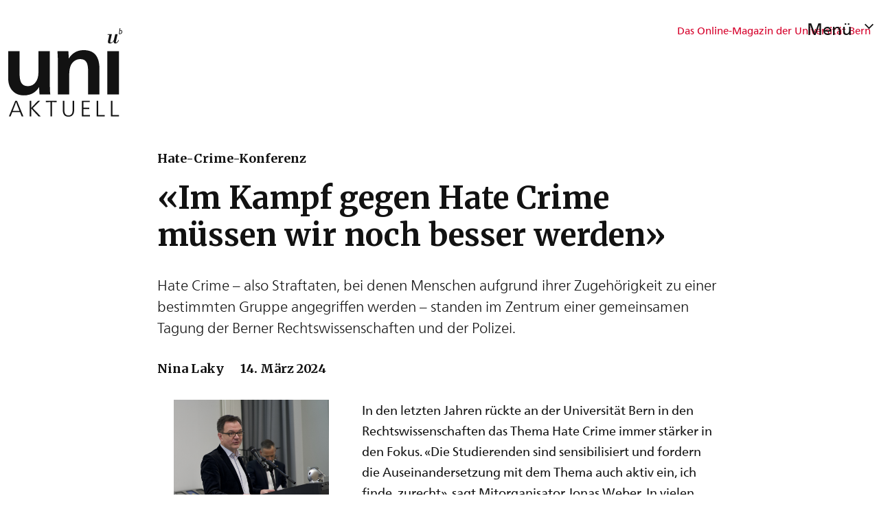

--- FILE ---
content_type: text/html;charset=utf-8
request_url: https://www.uniaktuell.unibe.ch/2024/hate_crime_konferenz/index_ger.html
body_size: 33376
content:

<!doctype html>
<html lang="de" class="no-js" xml:lang="de">
<head>
	<base href="//www.uniaktuell.unibe.ch/2024/hate_crime_konferenz/index_ger.html" />
	<meta charset="utf-8">
	<title>«Im Kampf gegen Hate Crime müssen wir noch besser werden»</title>
	<meta name="DC.Title" content="Hate-Crime-Konferenz" />
	<meta property="og:title" content="Hate-Crime-Konferenz" />
	<meta name="description" content="Hate Crime – also Straftaten, bei denen Menschen aufgrund ihrer Zugehörigkeit zu einer bestimmten Gruppe angegriffen werden – standen im Zentrum einer gemeinsamen Tagung der Berner Rechtswissenschaften und der Polizei." />
	<meta property="og:description" content="Hate Crime – also Straftaten, bei denen Menschen aufgrund ihrer Zugehörigkeit zu einer bestimmten Gruppe angegriffen werden – standen im Zentrum einer gemeinsamen Tagung der Berner Rechtswissenschaften und der Polizei." />
	<meta property="og:type" content="article" />
	<meta property="og:url" content="https://www.uniaktuell.unibe.ch/2024/hate_crime_konferenz/index_ger.html" />
	<meta property="og:site_name" content="Das Online-Magazin der Universität Bern" />
	<meta name="viewport" content="width=device-width, initial-scale=1.0, maximum-scale=1.0, user-scalable=no">
	<meta http-equiv="X-UA-Compatible" content="IE=edge,chrome=1">

	<meta name="theme-color" content="#f03">
	<meta name="apple-mobile-web-app-status-bar-style" content="white-translucent">

	
	

	<meta property="og:image" content="https://www.uniaktuell.unibe.ch/unibe/portal/uni_aktuell/content/e1464053/e1492211/20240314_Teaserbild_ger.png" />
	<meta property="og:image:width" content="768" />
	<meta property="og:image:height" content="576" />
	<meta property="og:image:type" content="image/png" />


	<link rel="dns-prefetch preconnect" href="https://youtube.com">

	
	<link rel="stylesheet" href="/assets/css/main.min.css"/>
	<script src="/assets/js/head.js"></script>

	
	<link rel="stylesheet" href="https://www.uniaktuell.unibe.ch/unibe_theme_uniaktuell/css/web.css?no_cache=2026/01/2411:30:15.744818GMT+1" />

	<link rel="prerender" href="https://www.uniaktuell.unibe.ch/2024/schlaf_und_prosoziales_verhalten/index_ger.html" />

	<script>
		//**********
		//* $ZMI: Register functions to be executed on document.ready
		//*********
		ZMI = function() { this.readyFn = []};
		ZMI.prototype.registerReady = function(fn) {this.readyFn.push(fn)};
		ZMI.prototype.runReady = function() {while (this.readyFn.length > 0) this.readyFn.pop()()};
		$ZMI = new ZMI();
		//**********
		//* $: Register
		//*********
		if (typeof $ == "undefined") {
			$ = function(arg0, arg1) {
				if (typeof arg0 == "function") {
					$ZMI.registerReady(arg0);
				}
			}
		}
	</script>
	
			<script type="text/javascript">
			//<!-- etracker tracklet 5.0
				var et_pagename = "Das Online-Magazin der Universität Bern/2024/«Im Kampf gegen Hate Crime müssen wir noch besser werden»";
				var et_url = "https://www.uniaktuell.unibe.ch/2024/hate_crime_konferenz/index_ger.html";
				var et_areas = "Das Online-Magazin der Universität Bern/2024";
				var et_domain = "www.uniaktuell.unibe.ch";
				var et_securecode = "0hs0gg";
			//-->
			</script>
			<script id="_etLoader" 
				type="text/javascript" charset="UTF-8" data-block-cookies="true" 
				data-secure-code="0hs0gg" 
				src="https://code.etracker.com/code/e.js" async>
			</script>
		
</head>

<body class="web magazine magazine-article  meta_id_uniaktuellarticle" id="e1492211">
	<div class="wrapper">
		<header class="mdl-header_unimedia" data-init="headerUnimedia">
	<div class="container">
		
		<nav class="nav-skip">
			<ul>
				<li><a id="homelink" accesskey="0" href="https://www.uniaktuell.unibe.ch/index_ger.html" >Startseite</a></li>
				<li><a accesskey="1" href="#nav-main">Menu</a></li>
				<li><a accesskey="2" href="#content">Inhalt</a></li>
				<li><a accesskey="3" href="#address">Kontakt</a></li>
				<li><a accesskey="5" href="#site-search">Suche</a></li>
				<li><a accesskey="6" href="#nav-lang">Sprachwahl</a></li>
				<li><a accesskey="7" href="#nav-service">Wichtige Seiten</a></li>
			</ul>
		</nav>

		<h1 class="mdl-header_unimedia__heading">Das Online-Magazin der Universität Bern</h1>

		<div class="mdl-header_unimedia__logo-menu-wrapper">
			<a href="https://www.uniaktuell.unibe.ch/index_ger.html" aria-label="Zur Startseite Uniaktuell-Magazin">
				<img src="/assets/media/icons/uniaktuell-black.svg" title="Uniaktuell Homepage" alt="Logo" class="mdl-header_unimedia__logo" aria-hidden="true" onclick="javascript:window.location.href='https://www.uniaktuell.unibe.ch/index_ger.html'" />
			</a>
			<button type="button" class="mdl-header_unimedia__menu" aria-expanded="false">
				<span class="mdl-header_unimedia__menu--text">
					<span class="mdl-header_unimedia__menu--text--inner">Menü</span>
					<span class="mdl-header_unimedia__menu--text--icon">
						<svg class="caret-down" viewBox="0 0 40 40" xmlns="http://www.w3.org/2000/svg"><path class="caret-nach-unten" d="m28.5 16.5938-8.5 8.4062-8.5-8.4062 1.6006-1.5704 6.8994 6.8545 6.92379-6.8779z"/></svg>
						<svg class="close-menu" viewBox="0 0 40 40" xmlns="http://www.w3.org/2000/svg"><path d="m28.43919 26.9238-6.879-6.9248 6.8556-6.8984-1.5704-1.6006-6.8456 6.9209-6.8453-6.9209-1.5703 1.6006 6.8546 6.8984-6.878 6.9248 1.5937 1.5762 6.8453-6.9219 6.8456 6.9219z" fill-rule="evenodd"/></svg>
					</span>
				</span>
			</button>
		</div>

		<nav class="row">
			<ul class="mdl-header_unimedia__nav">
				<li class="mdl-header_unimedia__nav--item">
					<a href="https://www.uniaktuell.unibe.ch/index_ger.html" class="mdl-header_unimedia__nav--link hidden-lg" aria-current="page">Startseite</a>
				</li>
				<li class="mdl-header_unimedia__nav--item">
					<a class="mdl-header_unimedia__nav--link" href="https://www.uniaktuell.unibe.ch/nachhaltigkeit/index_ger.html">Nachhaltigkeit</a>
				</li>
    <li class="mdl-header_unimedia__nav--item">
					<a class="mdl-header_unimedia__nav--link" href="https://www.uniaktuell.unibe.ch/materie/index_ger.html">Materie <br/>und Universum</a>
				</li>
    <li class="mdl-header_unimedia__nav--item">
					<a class="mdl-header_unimedia__nav--link" href="https://www.uniaktuell.unibe.ch/gesundheit/index_ger.html">Gesundheit <br/>und Medizin</a>
				</li>
    <li class="mdl-header_unimedia__nav--item">
					<a class="mdl-header_unimedia__nav--link" href="https://www.uniaktuell.unibe.ch/interkulturelles/index_ger.html">Interkulturelles <br/>Wissen</a>
				</li>
    <li class="mdl-header_unimedia__nav--item">
					<a class="mdl-header_unimedia__nav--link" href="https://www.uniaktuell.unibe.ch/politik/index_ger.html">Politik <br/>und Verwaltung</a>
				</li>
    <li class="mdl-header_unimedia__nav--item">
					<a class="mdl-header_unimedia__nav--link" href="https://www.uniaktuell.unibe.ch/universitaet/index_ger.html">Universität <br/>und Studium</a>
				</li>
    <li class="mdl-header_unimedia__nav--item">
					<a class="mdl-header_unimedia__nav--link" href="https://www.uniaktuell.unibe.ch/fokus/index_ger.html">FOKUS</a>
				</li>
			</ul>
		</nav>

		<div id="nav-service-mobile" class="footer-nav-search closed">
			<nav class="nav-service">
				<h3 class="sr-only">Wichtige Seiten</h3>
				<ul>
					
						<li>
							<a href="https://www.unibe.ch/index_ger.html" onmousedown="javascript:ET_Event.click('Metanavigation_unibe.ch')" target="_self">unibe.ch</a>
						</li>
					
						<li>
							<a href="https://www.uniaktuell.unibe.ch/kontakt/index_ger.html" onmousedown="javascript:ET_Event.click('Metanavigation_Kontakt')" target="_self">Kontakt</a>
						</li>
					
						<li>
							<a href="https://www.uniaktuell.unibe.ch/newsletter/anmeldung/anmeldung_uniaktuell/index_ger.html" onmousedown="javascript:ET_Event.click('Metanavigation_Newsletter abonnieren')" target="_self">Newsletter abonnieren</a>
						</li>
					
				</ul>
			</nav>
			
            <nav id="nav-lang" class="nav-lang">
                <h3 class="sr-only">Sprachwahl</h3>
                <ul>
                    
                        <li>
                            <a href="https://www.uniaktuell.unibe.ch/2024/hate_crime_konferenz/index_ger.html" class="active">DE</a>
                        </li>
                        
                        
                        
                        
                    
                        
                        
                        
                        
                        
                    
                </ul>
            </nav>
			
			<form id="site-search-magazine" class="site-search form-inline" action="#" method="get">
				<h3 class="sr-only">Site-Suche</h3>
				<label class="site-search-label" for="form-site-search-magazine">Suche</label>
				<input id="form-site-search-magazine" type="text" name="site-search" class="form-control hidden">
				<button class="btn hidden">Suchen</button>
			</form>
		</div>
	</div>
</header>
		<main id="content" role="main">
		
				
				
				
				
					
					
					<div data-zmspagetype="page_standard" class="container-fluid">
	<div class="container">
		<div class="row skin-gutter-wide">
			<div class="col-lg-8 col-lg-push-2 col-xs-12">
				<!-- UniaktuellArticle2022.standard_html -->
<article>

	<p class="dateline">Hate-Crime-Konferenz</p>
	<h1>«Im Kampf gegen Hate Crime müssen wir noch besser werden»</h1>
	<p class="lead">Hate Crime – also Straftaten, bei denen Menschen aufgrund ihrer Zugehörigkeit zu einer bestimmten Gruppe angegriffen werden – standen im Zentrum einer gemeinsamen Tagung der Berner Rechtswissenschaften und der Polizei.</p>
	<div class="meta">
		<p>
			<a href="#" 				style="text-decoration:none !important;border:none !important;color:inherit;">Nina Laky</a>
			<span>
				14. März 2024
			</span>
			
		</p>
	</div>
	
		<figure data-devinfo="Rendered by UniaktuellArticle2022.standard_html" id="e1492215" class="ZMSGraphic figure-left col-sm-4">
			<img src="/unibe/portal/uni_aktuell/content/e1464053/e1492211/e1492215/20240314_JonasWeber_ger.png" class="img-responsive" alt="">
			<figcaption>
				<span>Jonas Weber, Ordentlicher Professor für Strafrecht und Kriminologie, führte durch die Konferenz.</span>
				<span>© Universität Bern</span>
			</figcaption>
		</figure> 
		 
	
		 
		

<div id="e1492779"><p>In den letzten Jahren rückte an der Universität Bern in den Rechtswissenschaften das Thema Hate Crime immer stärker in den Fokus. &laquo;Die Studierenden sind sensibilisiert und fordern die Auseinandersetzung mit dem Thema auch aktiv ein, ich finde, zurecht&raquo;, sagt Mitorganisator Jonas Weber. In vielen Vorlesungen wurde darum das Thema Hate Crime aufgenommen, auch gibt es im Forschungsbereich mehrere laufende Projekte dazu. Jonas Weber schätzt die Initiative der Studierenden und die Offenheit der Universität Bern sehr, mit einer Tagung auf diese Tendenz reagieren zu können.</p></div>

 
	
		 
		

<div id="e1492809"><h2>Trauriger antisemtischer&nbsp;Vorfall in Zürich beschäftigt auch an der Tagung</h2>

<p>In der Schweiz steigt die Anzahl der erfassten Hate Crimes &ndash; also Straftaten, bei denen Menschen aufgrund ihrer Zugehörigkeit zu einer bestimmten Gruppe angegriffen werden. <a href="https://www.pinkcross.ch/unser-einsatz/politik/hate-crime/hatecrime_bericht_2023_de.pdf">Die Angriffe auf Menschen aus der LGBTIQ-Community</a> ist auf Höchststand und auch der Schweizer <a href="https://www.humanrights.ch/de/fachstellen/fachstelle-diskriminierung-rassismus/rassismusbericht-2022-relevanz-themas-rassismus-stetig#:~:text=Schweizer Rassismusbericht%202022%3A%20Die%20Relevanz%20des%20Themas%20Rassismus%20nimmt%20stetig%20zu&amp;text=708%20F%C3%A4lle%20wurden%20dem%20Beratungsnetz,den%20Lebensbereichen%20Arbeit%20und%20Bildung.">Rassismusbericht</a>&nbsp;spricht von einem Anstieg der Delikte. Zudem überschattete der Angriff auf einen orthodoxen Juden in Zürich die Konferenz; das Hassdelikt, das sich in derselben Woche in der Schweiz ereignete, gab der Tagung am 8. März eine traurige Aktualität.</p></div>

 
	
		 
		

<p class="blockquote"><em><q>&laquoDie Uni Bern muss frühzeitig solche Diskussionen führen, die dann Politik und Gesetzgeber aufnehmen können.&raquo;</q></em></p>
<p class="blockquote"><font size="4"><span style="letter-spacing:normal"><em>Jonas Weber</em></span></font></p>

 
	
		 
		

<div id="e1492791"><p>In Bern hatten neun internationale und nationale Expertinnen die Gelegenheit, sich über den Umgang mit Hate Crime auszutauschen und Fragen zu beantworten. Konkrete Praxisbeispiele aus der Polizeiarbeit sowie vorbildliche Initiativen aus Europa gaben den über 100 Teilnehmenden ein umfassendes Bild über aktuelle Tendenzen und Herausforderungen. Organisiert hat die Tagung die Uni Bern zusammen mit dem Schweizerischen Polizei-Institut (SPI) und der Kantonspolizei Bern.</p></div>

 
	
		<figure data-devinfo="Rendered by UniaktuellArticle2022.standard_html" id="e1492217" class="ZMSGraphic figure-left col-sm-4">
			<img src="/unibe/portal/uni_aktuell/content/e1464053/e1492211/e1492217/20240314_Zeshko_ger.png" class="img-responsive" alt="">
			<figcaption>
				<span>Hate Crime Expertin der Organisation für Sicherheit und Zusammenarbeit in Europa (OSZE) Maharyta Zhesko empfiehlt der Schweiz im ersten Schritt eine Verbesserung der Rechtsgrundlagen.</span>
				<span>© Kantonspolizei Bern</span>
			</figcaption>
		</figure> 
		 
	
		 
		

<div id="e1492792"><p>Die Schweiz sei mit dem Anstieg der Hate-Crime-Delikte nicht alleine, betonte Marharyta Zhesko, Expertin für Hate Crime der Organisation für Sicherheit und Zusammenarbeit in Europa (OSZE). Sie arbeitet dort im Büro für demokratische Institutionen und Menschenrechte (BDIMR) und beobachtet, dass die Schweiz ihren Rechtsrahmen im Bereich Hate Crime noch verbessern kann. Das wird auch im Hate Crime Report, der die beiden Organisationen OSZE/BDMIR veröffentlichen, festgehalten. In diesem Report erheben die Organisationen Daten in 57 europäischen Ländern in Europa, Zentralasien, der Mongolei, den USA und Kanada. &laquo;Der Report stellt bezüglich der Schweiz fest, dass sie von einer Überprüfung des bestehenden Rechtsrahmens profitieren würde, dass&nbsp;voreingenommene Beweggründe effektiv anerkannt werden und angemessene Strafen gegen die Täter verhängt werden können. Das Erste, was verbessert werden muss, ist also die Rechtslage, dann eine effektivere Bestrafung von Tätern sowie mehr Strafen im Allgemeinen&raquo;, fasst Marharyta Zhesko zusammen. Der Staat müsse zeigen, dass er das Problem ernst nehme, und die Polizei habe die Pflicht, die relevanten Daten auf kompatible und übertragbare Weise zu sammeln.</p>

<p>&nbsp;</p></div>

 
	
		 
		

<p class="blockquote"><em><q>&laquoAn der Konferenz habe ich Programme und Workshops vorgestellt, die wir den Behörden zur Verfügung stellen, um sie im Umgang mit Hate Crime zu unterstützen.&raquo;</q></em></p>
<p class="blockquote"><font size="4"><span style="letter-spacing:normal"><em>Marharyta Zhesko</em></span></font></p>

 
	
		 
		

<div id="e1492795"><h2>&nbsp;</h2>

<h2>Schulungen und Sensibilierung sind dringend</h2>

<p>Die Polizei ist an allererster Stelle, wenn es zu Straftaten gegen Menschen aus der&nbsp;LGBTIQ-Community kommt. Michael Fichter hat die&nbsp;Fachtagung&nbsp;mit initiiert und ist Chef Prävention der Kantonspolizei Bern. &laquo;Wir stehen bereits seit einigen Jahren im Austausch mit der Community und haben im vergangenen Jahr unsere Mitarbeitenden erneut auf LGBTIQ-Hate Crime sensibilisiert, sagt Michael Fichter: &laquo;Dies war sehr wertvoll und wir wollen diesen Weg unbedingt weitergehen&raquo;. Für ihn und seine Arbeit bedeute dies: Der Problematik innerhalb der Polizei weiterhin das nötige&nbsp;Gewicht geben und die notwendigen Ressourcen dafür finden. &laquo;Neben&nbsp;den&nbsp;internen Schulungen haben wir für unsere Mitarbeitenden beispielsweise auch Ausflüge an Ausstellungen organisiert, die sich mit LGBTIQ-Fragen auseinandersetzen.&raquo; In seinem Vortrag stellte er vor, wie die Berner Kantonspolizei Aufklärungsarbeit an Schulen leistet oder wie sie mit LGBTIQ-Organisationen zusammenarbeitet.</p></div>

 
	
		<figure data-devinfo="Rendered by UniaktuellArticle2022.standard_html" id="e1492796" class="ZMSGraphic">
			<img src="/unibe/portal/uni_aktuell/content/e1464053/e1492211/e1492796/20240314_Fichter1_ger.png" class="img-responsive" alt="">
			<figcaption>
				<span>Michael Fichter setzt sich als Chef Prävention der Kantonspolizei Bern für die Sensibilisierung und Schulung der Polizistinnen und Polizisten ein.</span>
				<span>© Universität Bern</span>
			</figcaption>
		</figure> 
		 
	
		 
		

<div id="e1492797"><p>Ein Verein, der die Brücke zwischen der Polizei, den Strafverfolgungsbehörden und der queeren Community schlägt, ist PinkCop. Queere Polizistinnen und Polizisten arbeiten bei PinkCop daran, dass sich die Erfassung von Verbrechen gegen ihre Community verbessert.</p></div>

 
	
		<figure data-devinfo="Rendered by UniaktuellArticle2022.standard_html" id="e1492218" class="ZMSGraphic">
			<img src="/unibe/portal/uni_aktuell/content/e1464053/e1492211/e1492218/20240314_Zeynal_ger.png" class="img-responsive" alt="">
			<figcaption>
				<span>Beantwortet in der Schlussrunde Fragen aus dem Publikum: Präsidentin von PinkCop Burçin Zeynol</span>
				<span>© Universität Bern</span>
			</figcaption>
		</figure> 
		 
	
		 
		

<div id="e1492799"><p>Präsidentin von Pink Cop ist Bur&ccedil;in Zeynol, die das Potential der Tagung darin sieht, das Bewusstsein für die Opfer und die Erfassung von Taten zu verbessern. &laquo;Vor 16 Jahren hiess es noch, Hate Crimes gegen LGTBIQ-Menschen existieren nicht&raquo;, erinnert sie sich. Jetzt brauche es &ndash; nebst der Einsicht, dass es diese durchaus gibt &ndash; klare und einfache Erfassungsrichtlinien für die Polizei.</p></div>

 
	
		 
		

<p class="blockquote"><em><q>&laquoEs ist äusserst wichtig und ein Mehrwert für alle, wenn sich Polizistinnen und Polizisten in Sachen Hate Crime weiterbilden und sich mit Geschlechteridentitäten auseinandersetzen.&raquo;</q></em></p>
<p class="blockquote"><font size="4"><span style="letter-spacing:normal"><em>Burçin Zeynol</em></span></font></p>

 
	
		 
		

<div id="e1492801"><p>Eine Möglichkeit, sich in dieser Sache weiterzubilden, sei beispielsweise die Teilnahme an der Hate-Crime-Tagung von PinkCop, welche seit 2023 durch das Schweizerisches Polizei-Institut angeboten wird.</p>

<p>Mitorganisator Jonas Weber nimmt am Ende des Tages viel mit für eine weitere Auseinandersetzung mit dem Thema Hate Crime. &laquo;Bei der Recherche und auch heute hat sich für mich gezeigt: Die Schweiz ist im Rückstand, sie hat viel aufzuholen. Dies hat den Vorteil, dass sie sich an vielen guten Beispielen aus anderen Ländern orientieren kann&raquo;, so Jonas Weber. &laquo;Besonders interessiert hat mich, wie die Polizei mit verschiedenen Opfergruppen und Unterschiedlichkeit umgeht&raquo;, so der Strafrechtsprofessor. Aufgefallen sei ihm auch, wie Ideen, die in anderen Ländern gut funktionieren, teilweise in der Schweiz als nicht realisierbar bezeichnet würden. &laquo;Das Netzwerk, das an dieser Tagung entstanden ist und die Gespräche, die ich geführt habe, sind neu. Der Austausch zwischen Praxis und Wissenschaft war wegweisend und ist hoffentlich nachhaltig.&raquo;</p></div>

 
	
		 
		<!-- infobox.standard_html -->

  <article            class="hint-box" id="">
    <h3 class="title-main" id="e1492222">Zur Person</h3>
    <figure>
      <img src="/unibe/portal/uni_aktuell/content/e1464053/e1492211/e1492222/20240214_Personenbox_JonasWeber1_ger.png" alt="" />
   <figcaption>
<span class="caption-addon">© Universität Bern</span>
</figcaption>
 </figure>
    <h4 class="title-sub">Jonas Weber</h4>
    <p>Jonas Weber ist Professor für Strafrecht und Kriminologie an der Universität Bern. Seine Forschungsinteressen gelten den Strafsanktionen, dem Strafvollzug, der Kriminalpolitik, den Opferrechten und der Polizei. Neben seiner Arbeit als Professor ist Jonas Weber als nebenamtlicher Richter an einem zweitinstanzlichen Gericht tätig, was ihm eine Verbindung von Wissenschaft und Praxis ermöglicht.

Kontakt: jonas.weber@unibe.ch</p>
    
  </article>
  

<!-- /infobox.standard_html --> 
	
		 
		<!-- infobox.standard_html -->

  <article            class="hint-box" id="">
    <h3 class="title-main" id="e1493650">Hate-Crime-Konferenz</h3>
    
    
    
    

<div id="e1493651" class="ZMSLinkElement left external">
			<div class="title">
				
				<a href="https://www.krim.unibe.ch/dienstleistungen/tagungen/2024_polizeirechtstagung_hate_crime___crime_de_haine/index_ger.html"  class="">Mehr zum Programm und den Expertinnen und Experten</a>
				
			</div>
			
			
		</div>
	



    
  </article>
  

<!-- /infobox.standard_html --> 
	
		 
		<!-- infobox.standard_html -->

  <article            class="hint-box" id="">
    <h3 class="title-main" id="e1492224">uniAKTUELL-Newsletter abonnieren</h3>
    <figure>
      <img src="/unibe/portal/uni_aktuell/content/e1464053/e1492211/e1492224/Newsletterbox-uA-neu_ger.png" alt="" />
   <figcaption>

</figcaption>
 </figure>
    
    <p>Entdecken Sie Geschichten rund um die Forschung an der Universität Bern und die Menschen dahinter.</p>
    

<div id="e1492225" class="ZMSLinkElement left internal">
			<div class="title">
				<a href="https://www.uniaktuell.unibe.ch/newsletter/anmeldung/anmeldung_uniaktuell/index_ger.html"  class="">Newsletter abonnieren</a>
				
				
			</div>
			
			
		</div>
	



    
  </article>
  

<!-- /infobox.standard_html --> 
	
		 
		<!-- about.standard_html -->
<aside id="e1492219" class="about">

	<div class="author">
		<h3 class="about__heading">Zur Autorin</h3>
		
		<p>Nina Laky ist Redaktorin Corporate Publishing und Themenverantwortliche für &laquo;Politik und Verwaltung&raquo; an der Universität Bern.</p>
	</div>

	<div class="keywords">
		<h3 class="about__heading">Keywords</h3>
		<ul class="tags">
			<li><a href="https://www.uniaktuell.unibe.ch/artikel_index/index_ger.html?zcat_rubrik=Recht">Recht</a></li>
   <li><a href="https://www.uniaktuell.unibe.ch/artikel_index/index_ger.html?zcat_rubrik=Politik">Politik</a></li>
		</ul>
	</div>

	<p title="Politik">
		Dieser Artikel gehört zur Kategorie
		<a href="https://www.uniaktuell.unibe.ch/politik/index_ger.html">Politik und Verwaltung</a>.
		<!-- und erscheint im Dossier Kreislaufwirtschaft -->
	</p>

</aside>
<!-- about.standard_html --> 
	
</article>
<!-- /UniaktuellArticle2022.standard_html -->
			</div>
		</div>
	</div>
	
	<div class="container">
		<div class="service-footer">
			<ul>
				<li><a href="#" class="icon-share no-border share-popover" data-original-title="" title="">Weiterempfehlen</a>
					<div id="popover-service-footer">
						<ul>
							<li><a href="https://www.facebook.com/sharer/sharer.php?u=https://www.uniaktuell.unibe.ch/2024/hate_crime_konferenz" class="icon-facebook no-border" target="_blank">Facebook</a></li>
							<li><a href="mailto:?body=https://www.uniaktuell.unibe.ch/2024/hate_crime_konferenz" class="icon-mail no-border">E-Mail</a></li>
							<li><a href="https://www.linkedin.com/shareArticle?mini=true&amp;url=https://www.uniaktuell.unibe.ch/2024/hate_crime_konferenz" class="icon-share no-border no-border" target="_blank">LinkedIn</a></li>
						</ul>
						<a class="popover-close icon-close"></a></div>
				</li>
				<li><a href="#" class="icon-print fas fa-print">Drucken</a></li>
			</ul>
		</div>
	</div>
	

</div>
				
				
				
			
		</main>
	</div>
	
				

    
    <a href="#" class="back-to-top off"><span class="sr-only">Oben</span></a>
    
    <footer class="footer">

        <h2 class="sr-only">Weitere Informationen über diesen Webauftritt</h2>
        <div class="container-fluid footer__main accent">

            
            <div id="nav-service" class="footer-nav-search container">

                

                <nav class="nav-service">
                    <h3 class="sr-only">Wichtige Seiten</h3>
                    <ul>
                        
                            <li>
                                <a href="https://www.unibe.ch/index_ger.html" onmousedown="javascript:ET_Event.click('Metanavigation_unibe.ch')" target="_self">unibe.ch</a>
                            </li>
                        
                            <li>
                                <a href="https://www.uniaktuell.unibe.ch/kontakt/index_ger.html" onmousedown="javascript:ET_Event.click('Metanavigation_Kontakt')" target="_self">Kontakt</a>
                            </li>
                        
                            <li>
                                <a href="https://www.uniaktuell.unibe.ch/newsletter/anmeldung/anmeldung_uniaktuell/index_ger.html" onmousedown="javascript:ET_Event.click('Metanavigation_Newsletter abonnieren')" target="_self">Newsletter abonnieren</a>
                            </li>
                        
                    </ul>
                </nav>

                
                <nav id="nav-lang" class="nav-lang">
                    <h3 class="hidden-lg">Sprachwahl</h3>
                    <ul>
                       
                        <li>
                          <a href="https://www.uniaktuell.unibe.ch/2024/hate_crime_konferenz/index_ger.html" class="active">DE</a>
                        </li>
                        
                        
                        
                        
                        
                        
                       
                        
                        
                        
                        
                        
                        
                        
                       
                    </ul>
                </nav>

                
                
                  <form id="site-search" class="site-search form-inline" method="get" action="https://www.suche.unibe.ch" data-opensearch_url="https://www.unibe.ch/suche/index_ger.html">
                    <h3 class="sr-only">Site-Suche</h3>
                    <label for="form-site-search">Suche</label> <input id="form-site-search" type="text" name="eingabe" class="form-control" />
                    <button class="btn">Suchen</button>
                  </form>
                
                

            </div><!-- #nav-service end -->

            <!-- Claim -->
            <div class="container">
                <div class="footer__claim row col-xs-12">
                    <div class="footer__logo--unibern">
                        <img src="/assets/media/image/logo-uni-bern.svg" alt="Universität Bern" />
                    </div>
                    <div class="footer__logo--claim">
                        <a href="https://www.unibe.ch/universitaet/portraet/vision/index_ger.html">
                            <img src="/assets/media/image/unibe-claim_ger.svg" alt="/universitaet/portraet/vision/index_ger.html" />
                        </a>
                    </div>
                </div>
            </div>

            <!-- Copyright, Legals und Adresse -->
            <div class="container">
                <div class="row col-xs-12">
                    <h3 class="sr-only">Rechtliches und Impressum</h3>
                    <ul class="footer__legal reset-list">
                        <li id="address" itemscope="itemscope" itemtype="https://schema.org/Organization" >© 2026
                            <address itemprop="address" itemscope="itemscope" itemtype="https://schema.org/PostalAddress" >
                                <span itemprop="name">Universität Bern</span>,
                                <span itemprop="streetAddress">Hochschulstrasse 6</span>,
                                <span itemprop="addressCountry">CH</span>
                                <span itemprop="postalCode">3012</span>
                                <span itemprop="addressLocality">Bern</span>
                            </address>
                        </li>
                        <li><a href="https://www.unibe.ch/rechtliche_hinweise/index_ger.html">Rechtliche Hinweise</a></li>
                        <li><a href="https://www.unibe.ch/impressum/index_ger.html">Impressum</a></li>
                    </ul>
                </div>
            </div>
        </div>

        <!-- Partner -->
        <div class="footer__partner container-fluid">
            <div class="container">
                <div class="row col-xs-8 col-sm-6 col-md-4">
                    <h3 class="sr-only">Unsere Partner</h3>
                    <div class="footer__partner-logos">
                        <a href="https://www.swissuniversities.ch/" target="_blank">
                          <img src="/assets/media/image/logo-swissuniversities.svg" alt="Swiss University" class="footer-logo-swissuniversity" />
                        </a>
                        <a href="https://www.unibe.ch/universitaet/portraet/selbstverstaendnis/qualitaet/institutionelle_akkreditierung/index_ger.html">
                          <img src="/assets/media/image/logo-sakkr.svg" alt="Akkreditierung" />
                        </a>
                    </div>
                </div>
            </div>
        </div>
    </footer>


			
	
				
	<div class="pswp" tabindex="-1" role="dialog" aria-hidden="true">
		<div class="pswp__bg"></div>
		<div class="pswp__scroll-wrap">
			
			<div class="pswp__container">
				<div class="pswp__item"></div>
				<div class="pswp__item"></div>
				<div class="pswp__item"></div>
			</div>
			<div class="pswp__ui pswp__ui--hidden">
				<div class="pswp__top-bar">
					<div class="pswp__counter"></div>
					<button class="pswp__button pswp__button--close" title="Close (Esc)"></button>
					<button class="pswp__button pswp__button--share" title="Share"></button>
					<button class="pswp__button pswp__button--fs" title="Toggle fullscreen"></button>
					<button class="pswp__button pswp__button--zoom" title="Zoom in/out"></button>
					<div class="pswp__preloader">
						<div class="pswp__preloader__icn">
							<div class="pswp__preloader__cut">
								<div class="pswp__preloader__donut"></div>
							</div>
						</div>
					</div>
				</div>
				<div class="pswp__share-modal pswp__share-modal--hidden pswp__single-tap">
					<div class="pswp__share-tooltip"></div>
				</div>
				<button class="pswp__button pswp__button--arrow--left" title="Previous (arrow left)">
				</button>
				<button class="pswp__button pswp__button--arrow--right" title="Next (arrow right)">
				</button>
				<div class="pswp__caption">
					<div class="pswp__caption__center"></div>
				</div>
			</div>
		</div>
	</div>

			
	
				

	<script type="text/javascript">
		var unibe_settings = {
			"de": {
			"defaultURL": {
				"portal":  "portal-startseite.html",
				"subsite": "fakultaet-home.html"
			},
			"navPortalAjaxURL":     "../../data/ajax/nav_portal.html",
			"navUniinternAjaxURL":  "../../data/ajax/nav_uniintern.html",
			"facultySearchAjaxURL": "../../data/ajax/suchtreffer_fakultaeten.html",
			"ajaxSuffix":           ".html"
			},
			"en": {
			"defaultURL": {
				"portal":  "portal_eng.html",
				"subsite": "fakultaeten_eng.html"
			},
			"navPortalAjaxURL":     "../../data/ajax/nav_portal_eng.html",
			"navUniinternAjaxURL":  "../../data/ajax/nav_uniintern_eng.html",
			"facultySearchAjaxURL": "../../data/ajax/suchtreffer_fakultaeten_eng.html",
			"ajaxSuffix":           "_eng.html"
			},
			"fr": {
			"defaultURL": {
				"portal":  "portal_fra.html",
				"subsite": "fakultaeten_fra.html"
			},
			"navPortalAjaxURL":     "../../data/ajax/nav_portal_fra.html",
			"navUniinternAjaxURL":  "../../data/ajax/nav_uniintern_fra.html",
			"facultySearchAjaxURL": "../../data/ajax/suchtreffer_fakultaeten_fra.html",
			"ajaxSuffix":           "_fra.html"
			},
			"it": {
			"defaultURL": {
				"portal":  "portal_ita.html",
				"subsite": "fakultaeten_ita.html"
			},
			"navPortalAjaxURL":     "../../data/ajax/nav_portal_ita.html",
			"navUniinternAjaxURL":  "../../data/ajax/nav_uniintern_ita.html",
			"facultySearchAjaxURL": "../../data/ajax/suchtreffer_fakultaeten_ita.html",
			"ajaxSuffix":           "_ita.html"
			}
		};
		var domain_url = 'https://www.uniaktuell.unibe.ch';
	</script>

	<script src="/assets/js/legacy/scripts.min.js"></script>
	<script defer src="/assets/js/vendors/photoswipe/photoswipe.min.js"></script>
	<script defer src="/assets/js/vendors/photoswipe/photoswipe-ui-default.min.js"></script>
	<script defer src="/assets/js/helpers/lightbox.js"></script>
	<script src="/assets/js/main.min.js"></script>

	
	

	
		<script>
			$(function() {
				// [1] Removing former Anzeixer click events
				$('.site-search,.site-search *').off('click');
				// Workaround to remove event listeners set by addEventListener
				$('#site-search-magazine label').replaceWith($('#site-search-magazine label').clone())
				// [2] Add onclick redirect to the search page named in the form action
				const opensearch_url = $('#site-search').data('opensearch_url') || '/unibe/portal/content/suche';
				$('#site-search,#site-search-magazine').on('click',function() {
					location.href = opensearch_url;
					return false;
				});
			});
		</script>
	


			
	<script src="/++resource++zms_/zmi.core.js"></script>
</body>
</html>

		
		
	

	



--- FILE ---
content_type: text/css; charset=utf-8
request_url: https://www.uniaktuell.unibe.ch/unibe_theme_uniaktuell/css/web.css?no_cache=2026/01/2411:30:15.744818GMT+1
body_size: 6892
content:
/* Kompensiert Ausfall der JS basierten Platzierung 
	div#nav-service {
		margin-left:221px;
	}
*/

/* Kompensiert Hover bedingtes Scrollbar-Blitzen des Wrappers */ 
body > .wrapper {
	overflow-x: clip;
}
/* Fit Legacy HTML to 2022 Design */
#search_results .container.header.row {
	margin:auto;
}
#search_results h1 span {
	display:block;
	float:left;
}
#search_results select#rubrik,
#search_results select#rubrik:active,
#search_results select#rubrik:focus,
#search_results select#rubrik:focus-within,
#search_results select#rubrik:focus-visible {
	border:none !important;
	background:white !important;
	display:block;
	float:left;
	margin:-2px 0 0 .3rem;
	text-align:left;
	padding-left:4px;
	width:30rem
}
#search_results select#rubrik:hover {
	background:whitesmoke !important;
	border-radius:6px;
}
#search_results select#rubrik:focus {
	background:white !important;
	margin:1.5rem 0 0 1rem;
	font-family:monospace;
	font-size:16px;
	border-radius:0;
}
#search_results .spin {
	margin-top:5em;
}

/* Loading Spinner */
.spin {
	display: block;
	width: 50px;
	height: 50px;
	border: 3px solid rgba(0, 0, 0, .1);
	border-radius: 50%;
	border-top-color: #d6002b;
	animation: spin 1s ease-in-out infinite;
	-webkit-animation: spin 1s ease-in-out infinite;
	margin:0 auto calc(100vh - 360px);
}
@keyframes spin {
	to {
		-webkit-transform: rotate(360deg);
	}
}
@-webkit-keyframes spin {
	to {
		-webkit-transform: rotate(360deg);
	}
}


.mdl-magazine-pagination__prev[data-disabled="true"] svg path.caret-links,
.mdl-magazine-pagination__next[data-disabled="true"] svg path.caret-rechts {
	color:#cccccc;
	fill:#cccccc;
}
.container.header.row {display:none}

.web.magazine.magazine-article article.hint-box.noborderbottom {
	border-bottom: none !important;
}
.web.magazine.magazine-article .twocols * {
	border:none !important;
}
.web.magazine.magazine-article #content article .mdl-chart figcaption {
	line-height: 1.85;
	opacity: .85;
	font-size: .72em;
	width:auto;
	padding:0;
	margin:0;
}
.web.magazine.magazine-article #content article .mdl-chart figcaption > div {
	padding:0;
	margin:0
}
.web.magazine.magazine-article #content article .mdl-chart figcaption > div h2 {
	margin-bottom:0;
}
.web.magazine.magazine-article #content article .mdl-chart .highcharts-figure {
	margin-top: 3rem;
}
.web.magazine .mdl-magazine-category-list--item {
	text-indent: 0em;
}

/* Galery Fix */
.mdl-lightbox__anchor:after {
	display: none;
	content:unset;
}
.my-gallery {
	display: flex;
	flex-direction: row;
	flex-wrap: wrap;
}
.mdl-lightbox__anchor {
	display: flex;
	overflow: hidden;
	flex-direction: column;
	justify-content: space-around;
	align-items: stretch;
	align-content: stretch;
	flex-wrap: nowrap;
}
.gallery-hover-icon {
	z-index: 10;
	position: absolute;
	width: 100%;
	height: 100%;
	display: inline-flex;
}
.gallery-hover-icon:before {
	content: "\e60c";
	background: #212121e6;
	color: #fff;
	display: flex;
	font-family: unibe-iconset;
	font-size: 36px;
	font-style: normal;
	font-variant: normal;
	font-weight: 400;
	width: 36px;
	height: 36px;
	opacity: 0;
	text-transform: none;
	position: relative;
	line-height: 1;
	margin: auto;
	transform: translateX(-12px);
}
.mdl-lightbox__anchor:hover .gallery-hover-icon:before {
	opacity: 1;
}

/* FIX SPRITE PATH */
[class*="fileicon-"] {
	display: inline-block;
	min-height: 35px;
	padding-left: 40px;
	background: none !important;
	border-bottom: 0 !important;
	}
[class*="fileicon-"]:before {
	position: absolute;
	width: 30px;
	height: 35px;
	margin-left: -40px;
	content: "";
	background: transparent url("/assets/media/image/unib_icon_sprite.png") left no-repeat;
	background-position: 0 0;
	background-size: 30px;
	}
@media only screen and (-webkit-min-device-pixel-ratio: 1.5), only screen and (min-resolution: 144dpi), only screen and (min-resolution: 1.5dppx) {
	[class*="fileicon-"]:before {
		background-image: url("/assets/media/image/unib_icon_sprite@2x.png");
		}
	}
@media (max-width: 767px) {
	[class*="fileicon-"] {
		font-size: .83em;
		line-height: 1.6;
		}
	}
.fileicon-none:before {
	background-position: 0 1000px;
}
.fileicon-none:before:hover {
	background-position: 0 900px;
}
.fileicon-pdf:before {
	background-position: 0 0;
}
.fileicon-pdf:before:hover {
	background-position: 0 -100px;
}
.fileicon-doc:before {
	background-position: 0 -200px;
}
.fileicon-doc:before:hover {
	background-position: 0 -300px;
}
 .fileicon-xls:before {
	background-position: 0 -400px;
}
.fileicon-xls:before:hover {
	background-position: 0 -500px;
}
.fileicon-ppt:before {
	background-position: 0 -600px;
}
.fileicon-ppt:before:hover {
	background-position: 0 -700px;
}
.fileicon-generic:before {
	background-position: 0 -800px;
}
.fileicon-generic:before:hover {
	background-position: 0 -900px;
}
.fileicon-movie:before {
	background-position: 0 -1000px;
}
.fileicon-movie:before:hover {
	background-position: 0 -1100px;
}
.fileicon-audio:before {
	background-position: 0 -1200px;
}
.fileicon-audio:before:hover {
	background-position: 0 -1300px;
}
.fileicon-image:before {
	background-position: 0 -1400px;
}
.fileicon-image:before:hover {
	background-position: 0 -1500px;
}
/* ############################################## */
/* ################## QUOTES #################### */
/* ############################################## */
html[lang="de"] .page-content q,
html[lang="de"] #content q {
	quotes: '«' '»';
}
html[lang="fr"] .page-content q,
html[lang="fr"] #content q {
	quotes: '« ' ' »';
}
html[lang="en"] .page-content q,
html[lang="en"] #content q {
	quotes: '“' '”';
}
p.blockquote {
    padding: 1em 0;
    font-size: 1.25rem;
    font-style: italic;
}
p.blockquote q {
    font-size: 3rem;
    font-style: normal;
    margin-left:-.5rem
}
@media (min-width: 768px) {
    p.blockquote {
        padding: 1em 5em;
    }
    p.blockquote q {
        margin-left:-1rem
    }
}


/* https://github.com/idasm-unibe-ch/unibe-cms-frontend/issues/205 */
@media screen and (max-width: 767px) {
	.mdl-teaser_container {
		padding: 0 1em;
	}
}

/* Fix for teaser-container 2022 type slider */
.mdl-teaser_container.mdl-teaser_container--slider .mdl-teaser_container__col--right .mdl-teaser_element__lead {
	display: inherit;
}

/* ISSUE #478: ----------------- */
/* ZMSLinkElement Text vs Button */
/* ----------------------------- */
.ZMSLinkElement:has( > div > a),
.ZMSLinkElement.center:has( > div > a) {
	text-align:center;
}
.ZMSLinkElement.floatleft:has( > div > a) {
	text-align:left;
	float:left;
}
.ZMSLinkElement.floatright:has(> div > a) {
	text-align:left;
	float:right;
}
.ZMSLinkElement.left:has(> div > a) {
	text-align:left;
	float:none;
}
.ZMSLinkElement.right:has(> div > a) {
	text-align:right;
	float:none;
}
.ZMSLinkElement a.btn.btn-primary {
	color: #fff !important;
	background-color: #d6002b;
	border: 1px solid #d6002b !important;
}
.ZMSLinkElement a.btn.btn-primary:focus,
.ZMSLinkElement a.btn.btn-primary:hover {
	color: #fff !important;
	background-color: #ad0023;
	border: 1px solid #99001f !important;
}


--- FILE ---
content_type: image/svg+xml
request_url: https://www.uniaktuell.unibe.ch/assets/media/icons/uniaktuell-black.svg
body_size: 1506
content:
<svg width="171" height="133" viewBox="0 0 171 133" fill="none" xmlns="http://www.w3.org/2000/svg">
  <path fill-rule="evenodd" clip-rule="evenodd" d="M169.941 5.45785C169.941 7.02278 169.127 8.09567 167.691 8.09567H167.119L167.595 4.52619C167.665 4.03416 168.42 3.79043 168.76 3.79043C169.491 3.79043 169.941 4.39635 169.941 5.45785ZM167.751 3.47836L167.727 3.4533L168.19 0H167.132L166 8.91116C166.315 8.96128 166.924 9 167.447 9C170.196 9 171 7.03417 171 5.48292C171 3.918 170.222 2.83143 169.078 2.83143C168.568 2.83143 168.201 3 167.751 3.47836ZM153.412 17.7381C153.14 18.9529 152.904 20.0994 152.904 20.5385C152.904 21.4144 153.684 21.6168 154.362 21.6168C154.938 21.6168 155.652 21.18 156.126 20.8752C157.654 19.897 158.366 18.0406 158.773 16.3549L160.503 9.13422H164.032L161.76 19.0211C161.522 20.0312 161.387 20.8092 161.421 21.0435C161.453 21.3825 161.794 21.585 162.098 21.585C163.32 21.585 164.815 18.7845 165.254 17.8063L166 18.2112C165.119 20.4703 163.252 23 160.641 23C158.604 23 158.062 21.7192 158.094 19.7628C156.636 21.585 154.906 23 152.529 23C150.936 23 149.51 22.4608 149.51 20.5726C149.51 20.0994 149.714 19.0211 149.952 17.9405L151.682 9.97823H149L149.238 9.13422H152.359C152.886 9.13422 153.403 9.10067 153.921 9.06711C154.439 9.03356 154.957 9 155.483 9L153.412 17.7381ZM166 99.4855H148.722V34.5123H166V99.4855ZM90.1736 34.5123C90.4308 37.2896 90.6903 41.9567 90.6903 45.3632H90.9475C95.8479 37.5413 103.454 33 112.995 33C130.659 33 136.848 44.2285 136.848 61.6385V99.4855H119.829V68.1977C119.829 55.7086 119.184 46.498 107.837 46.498C102.165 46.498 97.0076 49.9045 94.3002 54.9514C92.3666 58.6096 91.4641 63.6564 91.4641 70.0897V99.4855H74.4433V54.6997C74.4433 48.39 74.3147 41.4512 73.8003 34.5123H90.1736ZM46.9312 99.4855C46.6718 96.8362 46.4146 93.0522 46.4146 88.7626L46.1574 88.7626C41.9022 95.4498 35.0681 101 23.3359 101C9.28201 101 0 91.0344 0 75.768V34.5123H17.0185V68.1977C17.0185 79.552 19.4688 87.1223 29.5246 87.1223C39.4519 87.1223 45.2549 78.1656 45.2549 66.9371V34.5123H62.402V80.1834C62.402 86.9964 62.402 94.0611 63.0473 99.4855H46.9312ZM154.088 109H156.365V130.631H166V132.628H154.088V109ZM132.702 109H134.977V130.631H144.614V132.628H132.702V109ZM112.806 130.596H122.54V132.628H110.528V109H122.275V111.032H112.806V119.425H121.682V121.39H112.806V130.596ZM96.5722 109H98.8473V123.183C98.8473 129.175 96.176 133 90.2042 133C84.1984 133 81.8893 129.073 81.8893 123.183V109H84.1644V122.709C84.1644 127.584 85.4525 131.07 90.3355 131.07C95.2841 131.07 96.5722 127.584 96.5722 122.677V109ZM65.6988 111.032V132.628H63.4214V111.032L56.4263 111.099V109H72.6259V111.099L65.6988 111.032ZM34.4994 120.577H34.4337L34.4337 132.628H32.1903V109H34.4337V119.832H34.4994C36.0501 118.071 38.2957 115.703 39.0858 114.89L44.7611 109H47.8308L36.7768 120.104L48.82 132.628H45.5217L38.2278 124.809C38.0961 124.662 37.9445 124.493 37.7757 124.305L37.7745 124.304L37.7743 124.304C36.9711 123.411 35.78 122.087 34.4994 120.577ZM6.70699 124.3H16.903L13.5391 115.737C13.109 114.653 12.2193 112.316 11.8231 110.997H11.7575C11.2934 112.316 10.5033 114.551 10.0415 115.737L6.70699 124.3ZM10.6346 109H13.0433C14.2544 111.955 15.4702 114.905 16.6856 117.854L16.686 117.855L16.686 117.855C18.7147 122.777 20.742 127.697 22.7436 132.628H20.2353L17.6637 126.23H5.98258L3.44035 132.628H1L10.6346 109Z" fill="#121212"/>
</svg>


--- FILE ---
content_type: text/javascript; charset=utf-8
request_url: https://www.uniaktuell.unibe.ch/assets/js/helpers/lightbox.js
body_size: 1917
content:
/* eslint-disable */

document.addEventListener('DOMContentLoaded', function (event) {
  const initPhotoSwipeFromDOM = function (gallerySelector) {
    // parse slide data (url, title, size ...) from DOM elements
    // (children of gallerySelector)
    const parseThumbnailElements = function (el) {
      const thumbElements = el.childNodes,
        numNodes = thumbElements.length,
        items = [];
      let figureEl, linkEl, size, item;

      for (let i = 0; i < numNodes; i++) {
        figureEl = thumbElements[i]; // <figure> element

        // include only element nodes
        if (figureEl.nodeType !== 1) {
          continue;
        }

        linkEl = figureEl.children[0]; // <a> element

        size = linkEl.getAttribute('data-size').split('x');

        // create slide object
        item = {
          src: linkEl.getAttribute('href'),
          w: parseInt(size[0], 10),
          h: parseInt(size[1], 10),
        };

        if (figureEl.children.length > 1) {
          // <figcaption> content
          item.title = figureEl.children[1].innerHTML;
        }

        if (linkEl.children.length > 0) {
          // <img> thumbnail element, retrieving thumbnail url
          item.msrc = linkEl.children[0].getAttribute('src');
        }

        item.el = figureEl; // save link to element for getThumbBoundsFn
        items.push(item);
      }

      return items;
    };

    // find nearest parent element
    const closest = function closest(el, fn) {
      return el && (fn(el) ? el : closest(el.parentNode, fn));
    };

    // triggers when user clicks on thumbnail
    const onThumbnailsClick = function (e) {
      e = e || window.event;
      e.preventDefault ? e.preventDefault() : (e.returnValue = false);

      const eTarget = e.target || e.srcElement;

      // find root element of slide
      const clickedListItem = closest(eTarget, function (el) {
        return el.tagName && el.tagName.toUpperCase() === 'FIGURE';
      });

      if (!clickedListItem) {
        return;
      }

      // find index of clicked item by looping through all child nodes
      // alternatively, you may define index via data- attribute
      const clickedGallery = clickedListItem.parentNode,
        childNodes = clickedListItem.parentNode.childNodes,
        numChildNodes = childNodes.length;
      let nodeIndex = 0,
        index;

      for (let i = 0; i < numChildNodes; i++) {
        if (childNodes[i].nodeType !== 1) {
          continue;
        }

        if (childNodes[i] === clickedListItem) {
          index = nodeIndex;
          break;
        }
        nodeIndex++;
      }

      if (index >= 0) {
        // open PhotoSwipe if valid index found
        openPhotoSwipe(index, clickedGallery);
      }
      return false;
    };

    // parse picture index and gallery index from URL (#&pid=1&gid=2)
    const photoswipeParseHash = function () {
      const hash = window.location.hash.substring(1),
        params = {};

      if (hash.length < 5) {
        return params;
      }

      const vars = hash.split('&');
      for (let i = 0; i < vars.length; i++) {
        if (!vars[i]) {
          continue;
        }
        const pair = vars[i].split('=');
        if (pair.length < 2) {
          continue;
        }
        params[pair[0]] = pair[1];
      }

      if (params.gid) {
        params.gid = parseInt(params.gid, 10);
      }

      return params;
    };

    var openPhotoSwipe = function (index, galleryElement, disableAnimation, fromURL) {
      const pswpElement = document.querySelectorAll('.pswp')[0];
      let gallery, options, items;

      items = parseThumbnailElements(galleryElement);

      // define options (if needed)
      options = {
        // define gallery index (for URL)
        galleryUID: galleryElement.getAttribute('data-pswp-uid'),

        getThumbBoundsFn: function (index) {
          // See Options -> getThumbBoundsFn section of documentation for more info
          const thumbnail = items[index].el.getElementsByTagName('img')[0], // find thumbnail
            pageYScroll = window.pageYOffset || document.documentElement.scrollTop,
            rect = thumbnail.getBoundingClientRect();

          return {
            x: rect.left,
            y: rect.top + pageYScroll,
            w: rect.width,
          };
        },
      };

      // PhotoSwipe opened from URL
      if (fromURL) {
        if (options.galleryPIDs) {
          // parse real index when custom PIDs are used
          // https://photoswipe.com/documentation/faq.html#custom-pid-in-url
          for (let j = 0; j < items.length; j++) {
            if (items[j].pid == index) {
              options.index = j;
              break;
            }
          }
        } else {
          // in URL indexes start from 1
          options.index = parseInt(index, 10) - 1;
        }
      } else {
        options.index = parseInt(index, 10);
      }

      // exit if index not found
      if (isNaN(options.index)) {
        return;
      }

      if (disableAnimation) {
        options.showAnimationDuration = 0;
      }

      // Pass data to PhotoSwipe and initialize it
      gallery = new PhotoSwipe(pswpElement, PhotoSwipeUI_Default, items, options);
      gallery.init();
    };

    // loop through all gallery elements and bind events
    const galleryElements = document.querySelectorAll(gallerySelector);

    for (var i = 0, l = galleryElements.length; i < l; i++) {
      galleryElements[i].setAttribute('data-pswp-uid', i + 1);
      galleryElements[i].onclick = onThumbnailsClick;
    }

    // Parse URL and open gallery if it contains #&pid=3&gid=1
    const hashData = photoswipeParseHash();
    if (hashData.pid && hashData.gid) {
      openPhotoSwipe(hashData.pid, galleryElements[hashData.gid - 1], true, true);
    }
  };

  // execute above function
  initPhotoSwipeFromDOM('.my-gallery');
});
